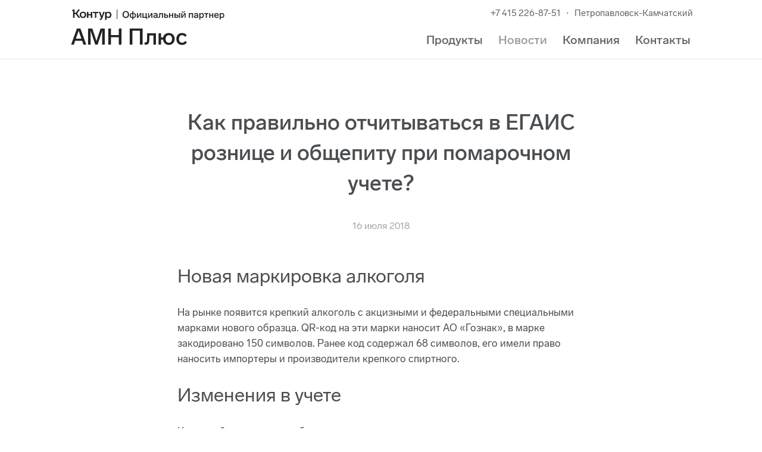

--- FILE ---
content_type: application/javascript
request_url: https://metrika.kontur.ru/tracker/partner_sites.js
body_size: 334
content:
(function(n){function r(){n.partner_sitesTracker=n.Tracker.createTracker(238,"prod",{catchPageVisits:!0,catchUnloadEvent:!0,disableCatchClickOnLinks:!1});typeof partner_sitesQueue!="undefined"&&n.partner_sitesTracker.assignQueue(partner_sitesQueue);n.partner_sitesTracker.assignQueue(t)}var t=[],i;n.Tracker?r():(i=document.createElement("script"),i.onload=function(){r()},i.type="text/javascript",i.async=!0,i.src="https://metrika.kontur.ru/static/js/tracker.new.js",document.head.appendChild(i));n.partner_sitesTracker||(n.partner_sitesTracker={assignQueue:function(n){for(var i=0;i<n.length;i++)t.push(n[i])},push:function(n){t.push(n)},trackEvent:function(n,i,r,u){t.push(["trackEvent",n,i,r,u])},trackPageVisit:function(n){t.push(["trackPageVisit",n])},trackElement:function(n,i,r){t.push(["trackElement",n,i,r])},enableDevMode:function(){t.push(["enableDevMode"])},enableHTMLTracking:function(){t.push(["enableHTMLTracking"])}})})(window)